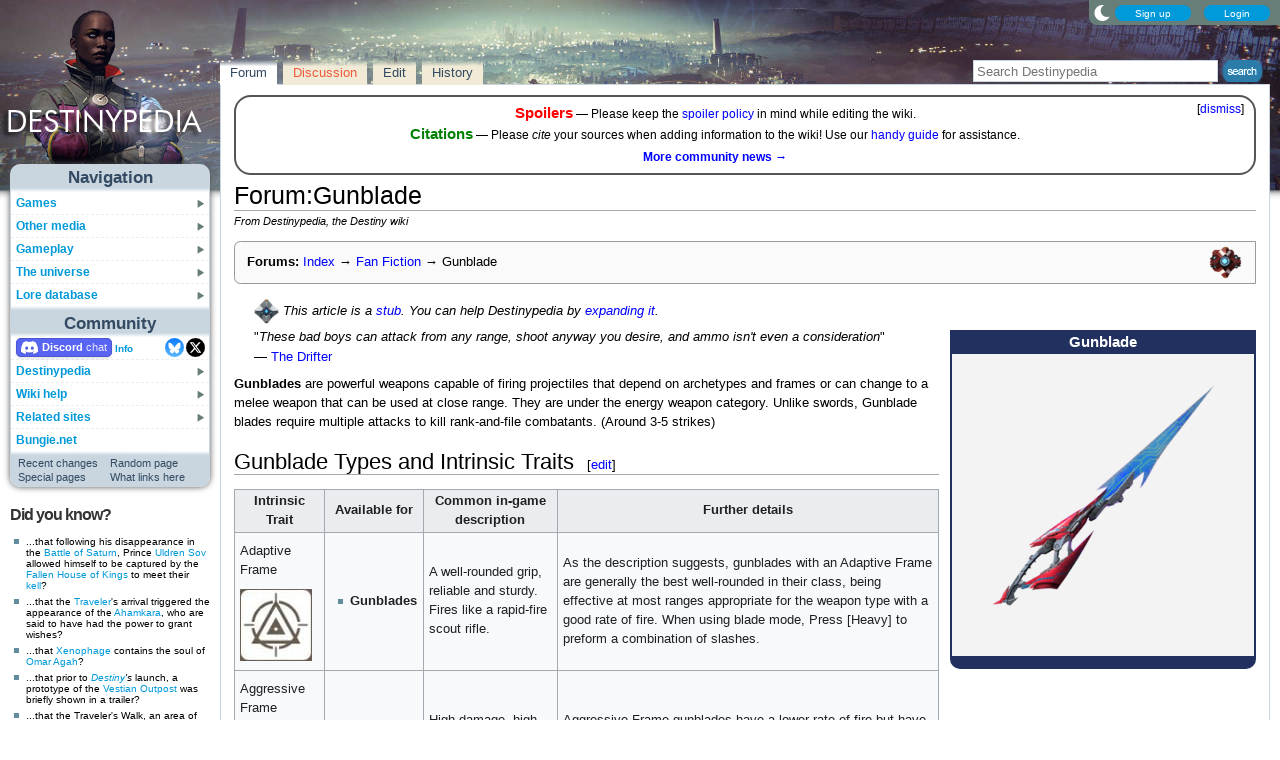

--- FILE ---
content_type: text/html; charset=UTF-8
request_url: https://www.destinypedia.com/Forum:Gunblade
body_size: 11962
content:
<!DOCTYPE html>
<html class="client-nojs" lang="en" dir="ltr">
<head>
<meta charset="UTF-8"/>
<title>Forum:Gunblade - Destinypedia, the Destiny wiki</title>
<script>document.documentElement.className="client-js";RLCONF={"wgBreakFrames":false,"wgSeparatorTransformTable":["",""],"wgDigitTransformTable":["",""],"wgDefaultDateFormat":"mdy","wgMonthNames":["","January","February","March","April","May","June","July","August","September","October","November","December"],"wgRequestId":"f6a703cb552cd8950bc99bb2","wgCSPNonce":false,"wgCanonicalNamespace":"Forum","wgCanonicalSpecialPageName":false,"wgNamespaceNumber":110,"wgPageName":"Forum:Gunblade","wgTitle":"Gunblade","wgCurRevisionId":175194,"wgRevisionId":175194,"wgArticleId":23584,"wgIsArticle":true,"wgIsRedirect":false,"wgAction":"view","wgUserName":null,"wgUserGroups":["*"],"wgCategories":["Fan Fiction"],"wgPageContentLanguage":"en","wgPageContentModel":"wikitext","wgRelevantPageName":"Forum:Gunblade","wgRelevantArticleId":23584,"wgIsProbablyEditable":true,"wgRelevantPageIsProbablyEditable":true,"wgRestrictionEdit":[],"wgRestrictionMove":[],"wgMFDisplayWikibaseDescriptions":{"search":false,"nearby":false,"watchlist":false,"tagline":false},"wgMediaViewerOnClick":true,"wgMediaViewerEnabledByDefault":false,"wgPopupsFlags":4,"wgSiteNoticeId":"1.7"};
RLSTATE={"ext.gadget.StaffHighlights":"ready","ext.gadget.ResponsiveStyle":"ready","ext.gadget.MainPageStyle":"ready","ext.gadget.NavboxStyle":"ready","ext.gadget.GlobalStyle":"ready","ext.gadget.Wallpapers":"ready","site.styles":"ready","user.styles":"ready","user":"ready","user.options":"loading","ext.dismissableSiteNotice.styles":"ready","skins.nimbus":"ready"};RLPAGEMODULES=["ext.dismissableSiteNotice","site","mediawiki.page.ready","mmv.head","mmv.bootstrap.autostart","ext.gadget.GlobalScript","ext.gadget.Countdown","ext.gadget.VideoResizer","ext.gadget.ExplainTooltips","ext.gadget.RecentChangesRefresh","ext.gadget.DarkToggle","ext.gadget.TabSystem","ext.popups","skins.nimbus.menu"];</script>
<script>(RLQ=window.RLQ||[]).push(function(){mw.loader.implement("user.options@12s5i",function($,jQuery,require,module){mw.user.tokens.set({"patrolToken":"+\\","watchToken":"+\\","csrfToken":"+\\"});});});</script>
<link rel="stylesheet" href="/load.php?lang=en&amp;modules=ext.dismissableSiteNotice.styles%7Cskins.nimbus&amp;only=styles&amp;skin=nimbus"/>
<script async="" src="/load.php?lang=en&amp;modules=startup&amp;only=scripts&amp;raw=1&amp;skin=nimbus"></script>
<meta name="ResourceLoaderDynamicStyles" content=""/>
<link rel="stylesheet" href="/load.php?lang=en&amp;modules=ext.gadget.GlobalStyle%2CMainPageStyle%2CNavboxStyle%2CResponsiveStyle%2CStaffHighlights%2CWallpapers&amp;only=styles&amp;skin=nimbus"/>
<link rel="stylesheet" href="/load.php?lang=en&amp;modules=site.styles&amp;only=styles&amp;skin=nimbus"/>
<meta name="generator" content="MediaWiki 1.39.17"/>
<meta name="format-detection" content="telephone=no"/>
<meta name="theme-color" content="#5C7287"/>
<meta name="description" content="Gunblades are powerful weapons capable of firing projectiles that depend on archetypes and frames or can change to a melee weapon that can be used at close range. They are under the energy weapon category. Unlike swords, Gunblade blades require..."/>
<meta name="twitter:site" content="@Destinypedia"/>
<meta name="twitter:card" content="summary_large_image"/>
<meta name="viewport" content="width=1000"/>
<link rel="alternate" type="application/x-wiki" title="Edit" href="/Forum:Gunblade?action=edit"/>
<link rel="apple-touch-icon" href="https://destiny.wiki.gallery/images/apple-touch-icon.png"/>
<link rel="icon" href="https://destiny.wiki.gallery/favicon.ico"/>
<link rel="search" type="application/opensearchdescription+xml" href="/opensearch_desc.php" title="Destinypedia"/>
<link rel="EditURI" type="application/rsd+xml" href="https://www.destinypedia.com/api.php?action=rsd"/>
<link rel="license" href="https://creativecommons.org/licenses/by-sa/3.0/"/>
<link rel="alternate" type="application/atom+xml" title="Destinypedia Atom feed" href="/index.php?title=Special:RecentChanges&amp;feed=atom"/>
<link rel="canonical" href="https://www.destinypedia.com/Forum:Gunblade"/>
<link rel="stylesheet" href="https://wiki.gallery/1_39/css/global.css">
<link rel="stylesheet" href="https://wiki.gallery/1_39/css/desktop.css">
<link rel="stylesheet" href="https://wiki.gallery/1_39/css/nimbus.css">
<style type="text/css">
@import url(https://wiki.gallery/1_39/css/dark/all.css) (prefers-color-scheme: dark);
@import url(https://wiki.gallery/1_39/css/dark/bungie.css) (prefers-color-scheme: dark);
@import url(/MediaWiki:Dark.css?action=raw&ctype=text/css) (prefers-color-scheme: dark);
@import url(https://wiki.gallery/1_39/css/dark/nimbus.css) (prefers-color-scheme: dark);
@import url(/MediaWiki:DarkNimbus.css?action=raw&ctype=text/css) (prefers-color-scheme: dark);
</style>
<style type="text/css">.mediawiki .mw-dismissable-notice { display: block; }</style>
<!-- Global site tag (gtag.js) - Google Analytics -->
<script async src="https://www.googletagmanager.com/gtag/js?id=G-HZ5355CZ4H"></script>
<script>
  window.dataLayer = window.dataLayer || [];
  function gtag(){dataLayer.push(arguments);}
  gtag('js', new Date());

  gtag('config', 'G-HZ5355CZ4H');
</script>
<meta property="og:title" content="Forum:Gunblade"/>
<meta property="og:site_name" content="Destinypedia"/>
<meta property="og:url" content="https://www.destinypedia.com/Forum:Gunblade"/>
<meta property="og:description" content="Gunblades are powerful weapons capable of firing projectiles that depend on archetypes and frames or can change to a melee weapon that can be used at close range. They are under the energy weapon category. Unlike swords, Gunblade blades require..."/>
<meta property="article:modified_time" content="2021-07-10T06:18:48Z"/>
<meta property="article:published_time" content="2021-07-10T06:18:48Z"/>
<script type="application/ld+json">{"@context":"http:\/\/schema.org","@type":"Article","name":"Forum:Gunblade - Destinypedia, the Destiny wiki","headline":"Forum:Gunblade - Destinypedia, the Destiny wiki","mainEntityOfPage":"Forum:Gunblade","identifier":"https:\/\/www.destinypedia.com\/Forum:Gunblade","url":"https:\/\/www.destinypedia.com\/Forum:Gunblade","description":"Gunblades are powerful weapons capable of firing projectiles that depend on archetypes and frames or can change to a melee weapon that can be used at close range. They are under the energy weapon category. Unlike swords, Gunblade blades require...","dateModified":"2021-07-10T06:18:48Z","datePublished":"2021-07-10T06:18:48Z","image":{"@type":"ImageObject"},"author":{"@type":"Organization","name":"Destinypedia","url":"https:\/\/www.destinypedia.com","logo":{"@type":"ImageObject","caption":"Destinypedia"}},"publisher":{"@type":"Organization","name":"Destinypedia","url":"https:\/\/www.destinypedia.com","logo":{"@type":"ImageObject","caption":"Destinypedia"}},"potentialAction":{"@type":"SearchAction","target":"https:\/\/www.destinypedia.com\/index.php?title=Special:Search&search={search_term}","query-input":"required name=search_term"}}</script>
</head>
<body class="mw-1_39 porple destinypedia desktop rootpage ns-sig anon newbie syntax-highlight bungie light sitenotice-shown mediawiki ltr sitedir-ltr mw-hide-empty-elt ns-110 ns-subject mw-editable page-Forum_Gunblade rootpage-Forum_Gunblade skin-nimbus action-view"><div id="container">
	<div id="search-top">
		<form action="/index.php" id="searchform">
			<input id="searchInput" type="text" title="Search Destinypedia" class="search-field" name="search" placeholder="Search Destinypedia" />
			<input type="image" title="Search the pages for this text" src="//destiny.wiki.gallery/images/search.png" class="search-button" alt="search" />
		</form>
	</div>
	<header id="header" class="noprint">
				<div id="wiki-login">
<a class="mw-skin-nimbus-button positive-button" href="https://www.destinypedia.com/Special:CreateAccount" rel="nofollow"><span>Sign up</span></a>
		<a class="mw-skin-nimbus-button positive-button" href="https://www.destinypedia.com/Special:UserLogin" id="nimbusLoginButton"><span>Login</span></a>		</div><!-- #wiki-login -->
	</header><!-- #header -->
	<div id="site-header" class="noprint">
		<div id="site-logo">
			<a href="https://www.destinypedia.com/" title="Visit the main page" accesskey="" rel="nofollow">
			</a>
		</div>
	</div>
	<aside id="side-bar" class="noprint">
		<div id="navigation">
			<div id="navigation-title">Navigation</div>
			<div class="sub-menu-container" id="menu">
				<div class="menu-item" id="menu-item_01">
					<a id="a-menu-item_01" href="/Category:Games">Games<img src="https://wiki.gallery/1_39/skins/Nimbus/nimbus/right_arrow.gif" alt="" class="sub-menu-button" /></a><div class="sub-menu-container" id="menu_01"><div class="sub-menu" id="sub-menu_01" style="display:none;">
				<div class="sub-menu-item" id="sub-menu-item_01_01">
					<a id="a-sub-menu-item_01_01" href="/Destiny">Destiny<img src="https://wiki.gallery/1_39/skins/Nimbus/nimbus/right_arrow.gif" alt="" class="sub-menu-button" /></a><div class="sub-menu-container" id="menu_01_01"><div class="sub-menu" id="sub-menu_01_01" style="display:none;">
				<div class="sub-menu-item" id="sub-menu-item_01_01_01">
					<a id="a-sub-menu-item_01_01_01" href="/The_Dark_Below">The Dark Below</a></div>
				<div class="sub-menu-item" id="sub-menu-item_01_01_02">
					<a id="a-sub-menu-item_01_01_02" href="/House_of_Wolves_(expansion)">House of Wolves</a></div>
				<div class="sub-menu-item" id="sub-menu-item_01_01_03">
					<a id="a-sub-menu-item_01_01_03" href="/The_Taken_King">The Taken King</a></div>
				<div class="sub-menu-item border-fix" id="sub-menu-item_01_01_04">
					<a id="a-sub-menu-item_01_01_04" href="/Rise_of_Iron">Rise of Iron</a></div></div></div>
</div>
				<div class="sub-menu-item" id="sub-menu-item_01_02">
					<a id="a-sub-menu-item_01_02" href="/Destiny_2">Destiny 2<img src="https://wiki.gallery/1_39/skins/Nimbus/nimbus/right_arrow.gif" alt="" class="sub-menu-button" /></a><div class="sub-menu-container" id="menu_01_02"><div class="sub-menu" id="sub-menu_01_02" style="display:none;">
				<div class="sub-menu-item" id="sub-menu-item_01_02_01">
					<a id="a-sub-menu-item_01_02_01" href="/Curse_of_Osiris">Curse of Osiris</a></div>
				<div class="sub-menu-item" id="sub-menu-item_01_02_02">
					<a id="a-sub-menu-item_01_02_02" href="/Warmind_(expansion)">Warmind</a></div>
				<div class="sub-menu-item" id="sub-menu-item_01_02_03">
					<a id="a-sub-menu-item_01_02_03" href="/Forsaken">Forsaken</a></div>
				<div class="sub-menu-item" id="sub-menu-item_01_02_04">
					<a id="a-sub-menu-item_01_02_04" href="/Shadowkeep">Shadowkeep</a></div>
				<div class="sub-menu-item" id="sub-menu-item_01_02_05">
					<a id="a-sub-menu-item_01_02_05" href="/Beyond_Light">Beyond Light</a></div>
				<div class="sub-menu-item" id="sub-menu-item_01_02_06">
					<a id="a-sub-menu-item_01_02_06" href="/The_Witch_Queen">The Witch Queen</a></div>
				<div class="sub-menu-item" id="sub-menu-item_01_02_07">
					<a id="a-sub-menu-item_01_02_07" href="/Lightfall">Lightfall</a></div>
				<div class="sub-menu-item" id="sub-menu-item_01_02_08">
					<a id="a-sub-menu-item_01_02_08" href="/The_Final_Shape">The Final Shape</a></div>
				<div class="sub-menu-item" id="sub-menu-item_01_02_09">
					<a id="a-sub-menu-item_01_02_09" href="/The_Edge_of_Fate">The Edge of Fate</a></div>
				<div class="sub-menu-item border-fix" id="sub-menu-item_01_02_010">
					<a id="a-sub-menu-item_01_02_010" href="/Renegades">Renegades</a></div></div></div>
</div>
				<div class="sub-menu-item border-fix" id="sub-menu-item_01_03">
					<a id="a-sub-menu-item_01_03" href="/Destiny:_Rising">Destiny: Rising</a></div></div></div>
</div>
				<div class="menu-item" id="menu-item_02">
					<a id="a-menu-item_02" href="/Category:Products">Other media<img src="https://wiki.gallery/1_39/skins/Nimbus/nimbus/right_arrow.gif" alt="" class="sub-menu-button" /></a><div class="sub-menu-container" id="menu_02"><div class="sub-menu" id="sub-menu_02" style="display:none;">
				<div class="sub-menu-item" id="sub-menu-item_02_01">
					<a id="a-sub-menu-item_02_01" href="/Category:Books">Books<img src="https://wiki.gallery/1_39/skins/Nimbus/nimbus/right_arrow.gif" alt="" class="sub-menu-button" /></a><div class="sub-menu-container" id="menu_02_01"><div class="sub-menu" id="sub-menu_02_01" style="display:none;">
				<div class="sub-menu-item" id="sub-menu-item_02_01_01">
					<a id="a-sub-menu-item_02_01_01" href="/Destiny_Grimoire_Anthology">Grimoire Anthology</a></div>
				<div class="sub-menu-item" id="sub-menu-item_02_01_02">
					<a id="a-sub-menu-item_02_01_02" href="/Category:Collector%27s_edition_books">Collector&#039;s edition books</a></div>
				<div class="sub-menu-item" id="sub-menu-item_02_01_03">
					<a id="a-sub-menu-item_02_01_03" href="/Category:Art_books">Art books</a></div>
				<div class="sub-menu-item" id="sub-menu-item_02_01_04">
					<a id="a-sub-menu-item_02_01_04" href="/Destiny_Strategy_Guide">Strategy guide</a></div>
				<div class="sub-menu-item border-fix" id="sub-menu-item_02_01_05">
					<a id="a-sub-menu-item_02_01_05" href="/D_is_for_Destiny">D is for Destiny</a></div></div></div>
</div>
				<div class="sub-menu-item" id="sub-menu-item_02_02">
					<a id="a-sub-menu-item_02_02" href="/Category:Soundtracks">Soundtracks<img src="https://wiki.gallery/1_39/skins/Nimbus/nimbus/right_arrow.gif" alt="" class="sub-menu-button" /></a><div class="sub-menu-container" id="menu_02_02"><div class="sub-menu" id="sub-menu_02_02" style="display:none;">
				<div class="sub-menu-item" id="sub-menu-item_02_02_01">
					<a id="a-sub-menu-item_02_02_01" href="/Destiny_Original_Soundtrack">Destiny</a></div>
				<div class="sub-menu-item" id="sub-menu-item_02_02_02">
					<a id="a-sub-menu-item_02_02_02" href="/Destiny:_The_Taken_King_Original_Soundtrack">The Taken King</a></div>
				<div class="sub-menu-item" id="sub-menu-item_02_02_03">
					<a id="a-sub-menu-item_02_02_03" href="/Destiny_2_Original_Soundtrack">Destiny 2</a></div>
				<div class="sub-menu-item border-fix" id="sub-menu-item_02_02_04">
					<a id="a-sub-menu-item_02_02_04" href="/Destiny_2:_Beyond_Light_Original_Soundtrack">Beyond Light</a></div></div></div>
</div>
				<div class="sub-menu-item" id="sub-menu-item_02_03">
					<a id="a-sub-menu-item_02_03" href="/Destiny_trading_cards">Trading cards</a></div>
				<div class="sub-menu-item border-fix" id="sub-menu-item_02_04">
					<a id="a-sub-menu-item_02_04" href="/Destiny_merchandise">Merchandise</a></div></div></div>
</div>
				<div class="menu-item" id="menu-item_03">
					<a id="a-menu-item_03" href="/Category:Gameplay_mechanics">Gameplay<img src="https://wiki.gallery/1_39/skins/Nimbus/nimbus/right_arrow.gif" alt="" class="sub-menu-button" /></a><div class="sub-menu-container" id="menu_03"><div class="sub-menu" id="sub-menu_03" style="display:none;">
				<div class="sub-menu-item" id="sub-menu-item_03_01">
					<a id="a-sub-menu-item_03_01" href="/Category:Classes">Classes<img src="https://wiki.gallery/1_39/skins/Nimbus/nimbus/right_arrow.gif" alt="" class="sub-menu-button" /></a><div class="sub-menu-container" id="menu_03_01"><div class="sub-menu" id="sub-menu_03_01" style="display:none;">
				<div class="sub-menu-item" id="sub-menu-item_03_01_01">
					<a id="a-sub-menu-item_03_01_01" href="/Hunter">Hunter</a></div>
				<div class="sub-menu-item" id="sub-menu-item_03_01_02">
					<a id="a-sub-menu-item_03_01_02" href="/Titan_(class)">Titan</a></div>
				<div class="sub-menu-item border-fix" id="sub-menu-item_03_01_03">
					<a id="a-sub-menu-item_03_01_03" href="/Warlock">Warlock</a></div></div></div>
</div>
				<div class="sub-menu-item" id="sub-menu-item_03_02">
					<a id="a-sub-menu-item_03_02" href="/Category:Activities">Activities<img src="https://wiki.gallery/1_39/skins/Nimbus/nimbus/right_arrow.gif" alt="" class="sub-menu-button" /></a><div class="sub-menu-container" id="menu_03_02"><div class="sub-menu" id="sub-menu_03_02" style="display:none;">
				<div class="sub-menu-item" id="sub-menu-item_03_02_01">
					<a id="a-sub-menu-item_03_02_01" href="/Story">Story</a></div>
				<div class="sub-menu-item" id="sub-menu-item_03_02_02">
					<a id="a-sub-menu-item_03_02_02" href="/Crucible">Crucible</a></div>
				<div class="sub-menu-item" id="sub-menu-item_03_02_03">
					<a id="a-sub-menu-item_03_02_03" href="/Gambit">Gambit</a></div>
				<div class="sub-menu-item" id="sub-menu-item_03_02_04">
					<a id="a-sub-menu-item_03_02_04" href="/Patrol">Patrol</a></div>
				<div class="sub-menu-item" id="sub-menu-item_03_02_05">
					<a id="a-sub-menu-item_03_02_05" href="/Adventure">Adventure</a></div>
				<div class="sub-menu-item" id="sub-menu-item_03_02_06">
					<a id="a-sub-menu-item_03_02_06" href="/Lost_Sector">Lost Sector</a></div>
				<div class="sub-menu-item" id="sub-menu-item_03_02_07">
					<a id="a-sub-menu-item_03_02_07" href="/Strike">Strike</a></div>
				<div class="sub-menu-item" id="sub-menu-item_03_02_08">
					<a id="a-sub-menu-item_03_02_08" href="/Raid">Raid</a></div>
				<div class="sub-menu-item" id="sub-menu-item_03_02_09">
					<a id="a-sub-menu-item_03_02_09" href="/Arena">Arena</a></div>
				<div class="sub-menu-item" id="sub-menu-item_03_02_010">
					<a id="a-sub-menu-item_03_02_010" href="/Dungeon">Dungeon</a></div>
				<div class="sub-menu-item" id="sub-menu-item_03_02_011">
					<a id="a-sub-menu-item_03_02_011" href="/Flashpoint">Flashpoint</a></div>
				<div class="sub-menu-item" id="sub-menu-item_03_02_012">
					<a id="a-sub-menu-item_03_02_012" href="/Challenge">Challenge</a></div>
				<div class="sub-menu-item" id="sub-menu-item_03_02_013">
					<a id="a-sub-menu-item_03_02_013" href="/Bounty">Bounty</a></div>
				<div class="sub-menu-item" id="sub-menu-item_03_02_014">
					<a id="a-sub-menu-item_03_02_014" href="/Public_Event">Public Event</a></div>
				<div class="sub-menu-item" id="sub-menu-item_03_02_015">
					<a id="a-sub-menu-item_03_02_015" href="/World_Event">World Event</a></div>
				<div class="sub-menu-item border-fix" id="sub-menu-item_03_02_016">
					<a id="a-sub-menu-item_03_02_016" href="/Event">Other events</a></div></div></div>
</div>
				<div class="sub-menu-item" id="sub-menu-item_03_03">
					<a id="a-sub-menu-item_03_03" href="/Category:Gear">Gear<img src="https://wiki.gallery/1_39/skins/Nimbus/nimbus/right_arrow.gif" alt="" class="sub-menu-button" /></a><div class="sub-menu-container" id="menu_03_03"><div class="sub-menu" id="sub-menu_03_03" style="display:none;">
				<div class="sub-menu-item" id="sub-menu-item_03_03_01">
					<a id="a-sub-menu-item_03_03_01" href="/Weapon">Weapons</a></div>
				<div class="sub-menu-item" id="sub-menu-item_03_03_02">
					<a id="a-sub-menu-item_03_03_02" href="/Armor">Armor</a></div>
				<div class="sub-menu-item" id="sub-menu-item_03_03_03">
					<a id="a-sub-menu-item_03_03_03" href="/Vehicle">Vehicles</a></div>
				<div class="sub-menu-item" id="sub-menu-item_03_03_04">
					<a id="a-sub-menu-item_03_03_04" href="/Ghost_shell">Ghost shells</a></div>
				<div class="sub-menu-item" id="sub-menu-item_03_03_05">
					<a id="a-sub-menu-item_03_03_05" href="/Shader">Shaders</a></div>
				<div class="sub-menu-item" id="sub-menu-item_03_03_06">
					<a id="a-sub-menu-item_03_03_06" href="/Emblem">Emblems</a></div>
				<div class="sub-menu-item" id="sub-menu-item_03_03_07">
					<a id="a-sub-menu-item_03_03_07" href="/Emote">Emotes</a></div>
				<div class="sub-menu-item border-fix" id="sub-menu-item_03_03_08">
					<a id="a-sub-menu-item_03_03_08" href="/Artifact">Artifacts</a></div></div></div>
</div>
				<div class="sub-menu-item border-fix" id="sub-menu-item_03_04">
					<a id="a-sub-menu-item_03_04" href="/Loot">Loot</a></div></div></div>
</div>
				<div class="menu-item" id="menu-item_04">
					<a id="a-menu-item_04" href="/Category:Destiny_universe">The universe<img src="https://wiki.gallery/1_39/skins/Nimbus/nimbus/right_arrow.gif" alt="" class="sub-menu-button" /></a><div class="sub-menu-container" id="menu_04"><div class="sub-menu" id="sub-menu_04" style="display:none;">
				<div class="sub-menu-item" id="sub-menu-item_04_01">
					<a id="a-sub-menu-item_04_01" href="/Guardian">Guardians</a></div>
				<div class="sub-menu-item" id="sub-menu-item_04_02">
					<a id="a-sub-menu-item_04_02" href="/Category:Characters">Characters<img src="https://wiki.gallery/1_39/skins/Nimbus/nimbus/right_arrow.gif" alt="" class="sub-menu-button" /></a><div class="sub-menu-container" id="menu_04_02"><div class="sub-menu" id="sub-menu_04_02" style="display:none;">
				<div class="sub-menu-item" id="sub-menu-item_04_02_01">
					<a id="a-sub-menu-item_04_02_01" href="/The_Guardian">The Guardian</a></div>
				<div class="sub-menu-item" id="sub-menu-item_04_02_02">
					<a id="a-sub-menu-item_04_02_02" href="/The_Ghost">The Ghost</a></div>
				<div class="sub-menu-item" id="sub-menu-item_04_02_03">
					<a id="a-sub-menu-item_04_02_03" href="/Zavala">Commander Zavala</a></div>
				<div class="sub-menu-item" id="sub-menu-item_04_02_04">
					<a id="a-sub-menu-item_04_02_04" href="/Cayde-6">Cayde-6</a></div>
				<div class="sub-menu-item" id="sub-menu-item_04_02_05">
					<a id="a-sub-menu-item_04_02_05" href="/Ikora_Rey">Ikora Rey</a></div>
				<div class="sub-menu-item" id="sub-menu-item_04_02_06">
					<a id="a-sub-menu-item_04_02_06" href="/Speaker">The Speaker</a></div>
				<div class="sub-menu-item" id="sub-menu-item_04_02_07">
					<a id="a-sub-menu-item_04_02_07" href="/Osiris">Osiris</a></div>
				<div class="sub-menu-item" id="sub-menu-item_04_02_08">
					<a id="a-sub-menu-item_04_02_08" href="/Eris_Morn">Eris Morn</a></div>
				<div class="sub-menu-item" id="sub-menu-item_04_02_09">
					<a id="a-sub-menu-item_04_02_09" href="/Saladin_Forge">Lord Saladin</a></div>
				<div class="sub-menu-item" id="sub-menu-item_04_02_010">
					<a id="a-sub-menu-item_04_02_010" href="/Suraya_Hawthorne">Suraya Hawthorne</a></div>
				<div class="sub-menu-item" id="sub-menu-item_04_02_011">
					<a id="a-sub-menu-item_04_02_011" href="/Devrim_Kay">Devrim Kay VIII</a></div>
				<div class="sub-menu-item" id="sub-menu-item_04_02_012">
					<a id="a-sub-menu-item_04_02_012" href="/Sloane">Deputy Commander Sloane</a></div>
				<div class="sub-menu-item" id="sub-menu-item_04_02_013">
					<a id="a-sub-menu-item_04_02_013" href="/Failsafe">Failsafe</a></div>
				<div class="sub-menu-item" id="sub-menu-item_04_02_014">
					<a id="a-sub-menu-item_04_02_014" href="/Asher_Mir">Asher Mir</a></div>
				<div class="sub-menu-item" id="sub-menu-item_04_02_015">
					<a id="a-sub-menu-item_04_02_015" href="/Mara_Sov">Mara Sov</a></div>
				<div class="sub-menu-item" id="sub-menu-item_04_02_016">
					<a id="a-sub-menu-item_04_02_016" href="/Uldren_Sov">Uldren Sov</a></div>
				<div class="sub-menu-item" id="sub-menu-item_04_02_017">
					<a id="a-sub-menu-item_04_02_017" href="/Petra_Venj">Petra Venj</a></div>
				<div class="sub-menu-item" id="sub-menu-item_04_02_018">
					<a id="a-sub-menu-item_04_02_018" href="/X%C3%BBr,_Agent_of_the_Nine">Xûr</a></div>
				<div class="sub-menu-item border-fix" id="sub-menu-item_04_02_019">
					<a id="a-sub-menu-item_04_02_019" href="/Dominus_Ghaul">Dominus Ghaul</a></div></div></div>
</div>
				<div class="sub-menu-item" id="sub-menu-item_04_03">
					<a id="a-sub-menu-item_04_03" href="/Category:Species">Species<img src="https://wiki.gallery/1_39/skins/Nimbus/nimbus/right_arrow.gif" alt="" class="sub-menu-button" /></a><div class="sub-menu-container" id="menu_04_03"><div class="sub-menu" id="sub-menu_04_03" style="display:none;">
				<div class="sub-menu-item" id="sub-menu-item_04_03_01">
					<a id="a-sub-menu-item_04_03_01" href="/Awoken">Awoken</a></div>
				<div class="sub-menu-item" id="sub-menu-item_04_03_02">
					<a id="a-sub-menu-item_04_03_02" href="/Cabal">Cabal</a></div>
				<div class="sub-menu-item" id="sub-menu-item_04_03_03">
					<a id="a-sub-menu-item_04_03_03" href="/Exo">Exos</a></div>
				<div class="sub-menu-item" id="sub-menu-item_04_03_04">
					<a id="a-sub-menu-item_04_03_04" href="/Fallen">Fallen</a></div>
				<div class="sub-menu-item" id="sub-menu-item_04_03_05">
					<a id="a-sub-menu-item_04_03_05" href="/Hive">Hive</a></div>
				<div class="sub-menu-item" id="sub-menu-item_04_03_06">
					<a id="a-sub-menu-item_04_03_06" href="/Human">Humans</a></div>
				<div class="sub-menu-item" id="sub-menu-item_04_03_07">
					<a id="a-sub-menu-item_04_03_07" href="/Taken">Taken</a></div>
				<div class="sub-menu-item border-fix" id="sub-menu-item_04_03_08">
					<a id="a-sub-menu-item_04_03_08" href="/Vex">Vex</a></div></div></div>
</div>
				<div class="sub-menu-item" id="sub-menu-item_04_04">
					<a id="a-sub-menu-item_04_04" href="/Category:Factions">Factions<img src="https://wiki.gallery/1_39/skins/Nimbus/nimbus/right_arrow.gif" alt="" class="sub-menu-button" /></a><div class="sub-menu-container" id="menu_04_04"><div class="sub-menu" id="sub-menu_04_04" style="display:none;">
				<div class="sub-menu-item" id="sub-menu-item_04_04_01">
					<a id="a-sub-menu-item_04_04_01" href="/Dead_Orbit">Dead Orbit</a></div>
				<div class="sub-menu-item" id="sub-menu-item_04_04_02">
					<a id="a-sub-menu-item_04_04_02" href="/Future_War_Cult">Future War Cult</a></div>
				<div class="sub-menu-item" id="sub-menu-item_04_04_03">
					<a id="a-sub-menu-item_04_04_03" href="/New_Monarchy">New Monarchy</a></div>
				<div class="sub-menu-item" id="sub-menu-item_04_04_04">
					<a id="a-sub-menu-item_04_04_04" href="/Concordat">Concordat</a></div>
				<div class="sub-menu-item" id="sub-menu-item_04_04_05">
					<a id="a-sub-menu-item_04_04_05" href="/Symmetry">Symmetry</a></div>
				<div class="sub-menu-item border-fix" id="sub-menu-item_04_04_06">
					<a id="a-sub-menu-item_04_04_06" href="/Iron_Lords">Iron Lords</a></div></div></div>
</div>
				<div class="sub-menu-item" id="sub-menu-item_04_05">
					<a id="a-sub-menu-item_04_05" href="/Sol_System">Worlds<img src="https://wiki.gallery/1_39/skins/Nimbus/nimbus/right_arrow.gif" alt="" class="sub-menu-button" /></a><div class="sub-menu-container" id="menu_04_05"><div class="sub-menu" id="sub-menu_04_05" style="display:none;">
				<div class="sub-menu-item" id="sub-menu-item_04_05_01">
					<a id="a-sub-menu-item_04_05_01" href="/Mercury">Mercury</a></div>
				<div class="sub-menu-item" id="sub-menu-item_04_05_02">
					<a id="a-sub-menu-item_04_05_02" href="/Venus">Venus</a></div>
				<div class="sub-menu-item" id="sub-menu-item_04_05_03">
					<a id="a-sub-menu-item_04_05_03" href="/Earth">Earth</a></div>
				<div class="sub-menu-item" id="sub-menu-item_04_05_04">
					<a id="a-sub-menu-item_04_05_04" href="/Moon">The Moon</a></div>
				<div class="sub-menu-item" id="sub-menu-item_04_05_05">
					<a id="a-sub-menu-item_04_05_05" href="/Mars">Mars</a></div>
				<div class="sub-menu-item" id="sub-menu-item_04_05_06">
					<a id="a-sub-menu-item_04_05_06" href="/Phobos">Phobos</a></div>
				<div class="sub-menu-item" id="sub-menu-item_04_05_07">
					<a id="a-sub-menu-item_04_05_07" href="/Jupiter">Jupiter</a></div>
				<div class="sub-menu-item" id="sub-menu-item_04_05_08">
					<a id="a-sub-menu-item_04_05_08" href="/Io">Io</a></div>
				<div class="sub-menu-item" id="sub-menu-item_04_05_09">
					<a id="a-sub-menu-item_04_05_09" href="/Saturn">Saturn</a></div>
				<div class="sub-menu-item" id="sub-menu-item_04_05_010">
					<a id="a-sub-menu-item_04_05_010" href="/Titan_(moon)">Titan</a></div>
				<div class="sub-menu-item" id="sub-menu-item_04_05_011">
					<a id="a-sub-menu-item_04_05_011" href="/Nessus">Nessus</a></div>
				<div class="sub-menu-item border-fix" id="sub-menu-item_04_05_012">
					<a id="a-sub-menu-item_04_05_012" href="/Hyperion">Hyperion</a></div></div></div>
</div>
				<div class="sub-menu-item" id="sub-menu-item_04_06">
					<a id="a-sub-menu-item_04_06" href="/Timeline">Timeline<img src="https://wiki.gallery/1_39/skins/Nimbus/nimbus/right_arrow.gif" alt="" class="sub-menu-button" /></a><div class="sub-menu-container" id="menu_04_06"><div class="sub-menu" id="sub-menu_04_06" style="display:none;">
				<div class="sub-menu-item" id="sub-menu-item_04_06_01">
					<a id="a-sub-menu-item_04_06_01" href="/Golden_Age">The Golden Age</a></div>
				<div class="sub-menu-item" id="sub-menu-item_04_06_02">
					<a id="a-sub-menu-item_04_06_02" href="/Collapse">The Collapse</a></div>
				<div class="sub-menu-item" id="sub-menu-item_04_06_03">
					<a id="a-sub-menu-item_04_06_03" href="/Dark_Age">The Dark Age</a></div>
				<div class="sub-menu-item border-fix" id="sub-menu-item_04_06_04">
					<a id="a-sub-menu-item_04_06_04" href="/City_Age">The City Age</a></div></div></div>
</div>
				<div class="sub-menu-item border-fix" id="sub-menu-item_04_07">
					<a id="a-sub-menu-item_04_07" href="/Category:Deleted_material">Deleted material</a></div></div></div>
</div>
				<div class="menu-item border-fix" id="menu-item_05">
					<a id="a-menu-item_05" href="/Category:Lore">Lore database<img src="https://wiki.gallery/1_39/skins/Nimbus/nimbus/right_arrow.gif" alt="" class="sub-menu-button" /></a><div class="sub-menu-container" id="menu_05"><div class="sub-menu" id="sub-menu_05" style="display:none;">
				<div class="sub-menu-item" id="sub-menu-item_05_01">
					<a id="a-sub-menu-item_05_01" href="/Grimoire">Grimoire<img src="https://wiki.gallery/1_39/skins/Nimbus/nimbus/right_arrow.gif" alt="" class="sub-menu-button" /></a><div class="sub-menu-container" id="menu_05_01"><div class="sub-menu" id="sub-menu_05_01" style="display:none;">
				<div class="sub-menu-item" id="sub-menu-item_05_01_01">
					<a id="a-sub-menu-item_05_01_01" href="/Grimoire:Guardian">Guardian</a></div>
				<div class="sub-menu-item" id="sub-menu-item_05_01_02">
					<a id="a-sub-menu-item_05_01_02" href="/Grimoire:Inventory">Inventory</a></div>
				<div class="sub-menu-item" id="sub-menu-item_05_01_03">
					<a id="a-sub-menu-item_05_01_03" href="/Grimoire:Allies">Allies</a></div>
				<div class="sub-menu-item" id="sub-menu-item_05_01_04">
					<a id="a-sub-menu-item_05_01_04" href="/Grimoire:Enemies">Enemies</a></div>
				<div class="sub-menu-item" id="sub-menu-item_05_01_05">
					<a id="a-sub-menu-item_05_01_05" href="/Grimoire:Places">Places</a></div>
				<div class="sub-menu-item border-fix" id="sub-menu-item_05_01_06">
					<a id="a-sub-menu-item_05_01_06" href="/Grimoire:Activities">Activities</a></div></div></div>
</div>
				<div class="sub-menu-item" id="sub-menu-item_05_02">
					<a id="a-sub-menu-item_05_02" href="/Lore">Lore<img src="https://wiki.gallery/1_39/skins/Nimbus/nimbus/right_arrow.gif" alt="" class="sub-menu-button" /></a><div class="sub-menu-container" id="menu_05_02"><div class="sub-menu" id="sub-menu_05_02" style="display:none;">
				<div class="sub-menu-item" id="sub-menu-item_05_02_01">
					<a id="a-sub-menu-item_05_02_01" href="/Lore:The_Light">The Light</a></div>
				<div class="sub-menu-item" id="sub-menu-item_05_02_02">
					<a id="a-sub-menu-item_05_02_02" href="/Lore:Dusk_and_Dawn">Dusk and Dawn</a></div>
				<div class="sub-menu-item border-fix" id="sub-menu-item_05_02_03">
					<a id="a-sub-menu-item_05_02_03" href="/Lore:The_Darkness">The Darkness</a></div></div></div>
</div>
				<div class="sub-menu-item" id="sub-menu-item_05_03">
					<a id="a-sub-menu-item_05_03" href="/Weblore">Weblore<img src="https://wiki.gallery/1_39/skins/Nimbus/nimbus/right_arrow.gif" alt="" class="sub-menu-button" /></a><div class="sub-menu-container" id="menu_05_03"><div class="sub-menu" id="sub-menu_05_03" style="display:none;">
				<div class="sub-menu-item" id="sub-menu-item_05_03_01">
					<a id="a-sub-menu-item_05_03_01" href="/Weblore:Warmind">Warmind</a></div>
				<div class="sub-menu-item" id="sub-menu-item_05_03_02">
					<a id="a-sub-menu-item_05_03_02" href="/Weblore:Forsaken">Forsaken</a></div>
				<div class="sub-menu-item" id="sub-menu-item_05_03_03">
					<a id="a-sub-menu-item_05_03_03" href="/Weblore:Joker%27s_Wild">Joker&#039;s Wild</a></div>
				<div class="sub-menu-item" id="sub-menu-item_05_03_04">
					<a id="a-sub-menu-item_05_03_04" href="/Weblore:Season_of_Opulence">Season of Opulence</a></div>
				<div class="sub-menu-item" id="sub-menu-item_05_03_05">
					<a id="a-sub-menu-item_05_03_05" href="/Weblore:Shadowkeep">Shadowkeep</a></div>
				<div class="sub-menu-item" id="sub-menu-item_05_03_06">
					<a id="a-sub-menu-item_05_03_06" href="/Weblore:Season_of_Dawn">Season of Dawn</a></div>
				<div class="sub-menu-item" id="sub-menu-item_05_03_07">
					<a id="a-sub-menu-item_05_03_07" href="/Weblore:Season_of_the_Worthy">Season of the Worthy</a></div>
				<div class="sub-menu-item" id="sub-menu-item_05_03_08">
					<a id="a-sub-menu-item_05_03_08" href="/Weblore:Season_of_Arrivals">Season of Arrivals</a></div>
				<div class="sub-menu-item" id="sub-menu-item_05_03_09">
					<a id="a-sub-menu-item_05_03_09" href="/Weblore:Season_of_the_Hunt">Season of the Hunt</a></div>
				<div class="sub-menu-item border-fix" id="sub-menu-item_05_03_010">
					<a id="a-sub-menu-item_05_03_010" href="/Weblore:Season_of_the_Chosen">Season of the Chosen</a></div></div></div>
</div>
				<div class="sub-menu-item border-fix" id="sub-menu-item_05_04">
					<a id="a-sub-menu-item_05_04" href="/Glossary">Glossary</a></div></div></div>
</div></div>
		<div id="other-links" style="border-radius:0;padding-top:1px"><div class="cleared"></div></div>
			<div id="navigation-title" style="border-radius:0;line-height:27px">Community</div>
					<div class="sub-menu-container" id="menu">
				<div class="menu-item" style="background-color: rgb(255, 255, 255);">
					<a id="discord-button" target="_blank" href="https://discord.gg/t5vZp8Q" title="Join our Discord server">Discord</a> <a href="https://www.destinypedia.com/Destinypedia:Discord_server" title="About Discord"><small>Info</small></a><div id="social-icons" style="float:right;margin:-3px 4px 0 0"><a target="_blank" href="https://bsky.app/profile/destinypedia.com"><img src="https://wiki.gallery/images/icons/bluesky.svg" title="Bluesky" width="19px"/></a><a target="_blank" href="https://x.com/Destinypedia"><img src="https://wiki.gallery/images/icons/x.svg" title="X" width="19px"/></a></div>
				</div>
			</div>
					<div class="sub-menu-container" id="menu">
				<div class="menu-item" id="menu-item_1001">
					<a id="a-menu-item_1001" href="/Destinypedia:Community">Destinypedia<img src="https://wiki.gallery/1_39/skins/Nimbus/nimbus/right_arrow.gif" alt="" class="sub-menu-button" /></a><div class="sub-menu-container" id="menu_1001"><div class="sub-menu" id="sub-menu_1001" style="display:none;">
				<div class="sub-menu-item" id="sub-menu-item_1001_1001">
					<a id="a-sub-menu-item_1001_1001" href="/Forum:Index">Forums<img src="https://wiki.gallery/1_39/skins/Nimbus/nimbus/right_arrow.gif" alt="" class="sub-menu-button" /></a><div class="sub-menu-container" id="menu_1001_1001"><div class="sub-menu" id="sub-menu_1001_1001" style="display:none;">
				<div class="sub-menu-item" id="sub-menu-item_1001_1001_1001">
					<a id="a-sub-menu-item_1001_1001_1001" href="/Forum:Fan_Fiction">Fan Fiction</a></div>
				<div class="sub-menu-item" id="sub-menu-item_1001_1001_1002">
					<a id="a-sub-menu-item_1001_1001_1002" href="/Forum:General_Discussion">General Discussion</a></div>
				<div class="sub-menu-item" id="sub-menu-item_1001_1001_1003">
					<a id="a-sub-menu-item_1001_1001_1003" href="/Forum:Community_Proposal">Community Proposal</a></div>
				<div class="sub-menu-item border-fix" id="sub-menu-item_1001_1001_1004">
					<a id="a-sub-menu-item_1001_1001_1004" href="/Forum:Support_Requests">Support Requests</a></div></div></div>
</div>
				<div class="sub-menu-item" id="sub-menu-item_1001_1002">
					<a id="a-sub-menu-item_1001_1002" href="/Destinypedia:Featured/Article">Featured articles</a></div>
				<div class="sub-menu-item" id="sub-menu-item_1001_1003">
					<a id="a-sub-menu-item_1001_1003" href="/Destinypedia:Project_Golden_Age">Article improvement</a></div>
				<div class="sub-menu-item" id="sub-menu-item_1001_1004">
					<a id="a-sub-menu-item_1001_1004" href="/Destinypedia:Administrators">Administrators</a></div>
				<div class="sub-menu-item border-fix" id="sub-menu-item_1001_1005">
					<a id="a-sub-menu-item_1001_1005" href="/Destinypedia:Patrollers">Patrollers</a></div></div></div>
</div>
				<div class="menu-item" id="menu-item_1002">
					<a id="a-menu-item_1002" href="/Help:Contents">Wiki help<img src="https://wiki.gallery/1_39/skins/Nimbus/nimbus/right_arrow.gif" alt="" class="sub-menu-button" /></a><div class="sub-menu-container" id="menu_1002"><div class="sub-menu" id="sub-menu_1002" style="display:none;">
				<div class="sub-menu-item" id="sub-menu-item_1002_1001">
					<a id="a-sub-menu-item_1002_1001" href="/Category:Policies">Policies<img src="https://wiki.gallery/1_39/skins/Nimbus/nimbus/right_arrow.gif" alt="" class="sub-menu-button" /></a><div class="sub-menu-container" id="menu_1002_1001"><div class="sub-menu" id="sub-menu_1002_1001" style="display:none;">
				<div class="sub-menu-item" id="sub-menu-item_1002_1001_1001">
					<a id="a-sub-menu-item_1002_1001_1001" href="/Destinypedia:Manual_of_Style">Manual of Style</a></div>
				<div class="sub-menu-item" id="sub-menu-item_1002_1001_1002">
					<a id="a-sub-menu-item_1002_1001_1002" href="/Destinypedia:Code_of_Conduct">Code of Conduct</a></div>
				<div class="sub-menu-item" id="sub-menu-item_1002_1001_1003">
					<a id="a-sub-menu-item_1002_1001_1003" href="/Destinypedia:Blocking_policy">Blocking policy</a></div>
				<div class="sub-menu-item" id="sub-menu-item_1002_1001_1004">
					<a id="a-sub-menu-item_1002_1001_1004" href="/Destinypedia:Canon_policy">Canon policy</a></div>
				<div class="sub-menu-item" id="sub-menu-item_1002_1001_1005">
					<a id="a-sub-menu-item_1002_1001_1005" href="/Destinypedia:Citation_policy">Citation policy</a></div>
				<div class="sub-menu-item" id="sub-menu-item_1002_1001_1006">
					<a id="a-sub-menu-item_1002_1001_1006" href="/Destinypedia:Layout_guide">Layout guide</a></div>
				<div class="sub-menu-item" id="sub-menu-item_1002_1001_1007">
					<a id="a-sub-menu-item_1002_1001_1007" href="/Destinypedia:Media_policy">Media policy</a></div>
				<div class="sub-menu-item" id="sub-menu-item_1002_1001_1008">
					<a id="a-sub-menu-item_1002_1001_1008" href="/Destinypedia:Notability_policy">Notability policy</a></div>
				<div class="sub-menu-item" id="sub-menu-item_1002_1001_1009">
					<a id="a-sub-menu-item_1002_1001_1009" href="/Destinypedia:Personal_image_policy">Personal image policy</a></div>
				<div class="sub-menu-item" id="sub-menu-item_1002_1001_10010">
					<a id="a-sub-menu-item_1002_1001_10010" href="/Destinypedia:Protected_page_policy">Protected page policy</a></div>
				<div class="sub-menu-item" id="sub-menu-item_1002_1001_10011">
					<a id="a-sub-menu-item_1002_1001_10011" href="/Destinypedia:Signature_policy">Signature policy</a></div>
				<div class="sub-menu-item" id="sub-menu-item_1002_1001_10012">
					<a id="a-sub-menu-item_1002_1001_10012" href="/Destinypedia:Spoiler_policy">Spoiler policy</a></div>
				<div class="sub-menu-item border-fix" id="sub-menu-item_1002_1001_10013">
					<a id="a-sub-menu-item_1002_1001_10013" href="/Destinypedia:Voting_policy">Voting policy</a></div></div></div>
</div>
				<div class="sub-menu-item" id="sub-menu-item_1002_1002">
					<a id="a-sub-menu-item_1002_1002" href="/Category:Help">Help pages<img src="https://wiki.gallery/1_39/skins/Nimbus/nimbus/right_arrow.gif" alt="" class="sub-menu-button" /></a><div class="sub-menu-container" id="menu_1002_1002"><div class="sub-menu" id="sub-menu_1002_1002" style="display:none;">
				<div class="sub-menu-item" id="sub-menu-item_1002_1002_1001">
					<a id="a-sub-menu-item_1002_1002_1001" href="/Help:Disambiguation">Disambiguation</a></div>
				<div class="sub-menu-item" id="sub-menu-item_1002_1002_1002">
					<a id="a-sub-menu-item_1002_1002_1002" href="/Help:Editing">Editing </a></div>
				<div class="sub-menu-item" id="sub-menu-item_1002_1002_1003">
					<a id="a-sub-menu-item_1002_1002_1003" href="/Help:Images">Images</a></div>
				<div class="sub-menu-item" id="sub-menu-item_1002_1002_1004">
					<a id="a-sub-menu-item_1002_1002_1004" href="/Help:Links">Links</a></div>
				<div class="sub-menu-item" id="sub-menu-item_1002_1002_1005">
					<a id="a-sub-menu-item_1002_1002_1005" href="/Help:References">References</a></div>
				<div class="sub-menu-item" id="sub-menu-item_1002_1002_1006">
					<a id="a-sub-menu-item_1002_1002_1006" href="/Help:Signatures">Signatures</a></div>
				<div class="sub-menu-item" id="sub-menu-item_1002_1002_1007">
					<a id="a-sub-menu-item_1002_1002_1007" href="/Help:Tables">Tables</a></div>
				<div class="sub-menu-item" id="sub-menu-item_1002_1002_1008">
					<a id="a-sub-menu-item_1002_1002_1008" href="/Help:Templates">Templates</a></div>
				<div class="sub-menu-item" id="sub-menu-item_1002_1002_1009">
					<a id="a-sub-menu-item_1002_1002_1009" href="/Help:Userboxes">Userboxes</a></div>
				<div class="sub-menu-item" id="sub-menu-item_1002_1002_10010">
					<a id="a-sub-menu-item_1002_1002_10010" href="/Help:Videos">Videos</a></div>
				<div class="sub-menu-item border-fix" id="sub-menu-item_1002_1002_10011">
					<a id="a-sub-menu-item_1002_1002_10011" href="/Help:Walkthroughs">Walkthroughs</a></div></div></div>
</div>
				<div class="sub-menu-item" id="sub-menu-item_1002_1003">
					<a id="a-sub-menu-item_1002_1003" href="/Destinypedia:General_disclaimer">General disclaimer</a></div>
				<div class="sub-menu-item border-fix" id="sub-menu-item_1002_1004">
					<a id="a-sub-menu-item_1002_1004" href="/Destinypedia:What_Destinypedia_is_not">What Destinypedia is not</a></div></div></div>
</div>
				<div class="menu-item" id="menu-item_1003">
					<a id="a-menu-item_1003" href="/Destinypedia:Related_sites_and_affiliates">Related sites<img src="https://wiki.gallery/1_39/skins/Nimbus/nimbus/right_arrow.gif" alt="" class="sub-menu-button" /></a><div class="sub-menu-container" id="menu_1003"><div class="sub-menu" id="sub-menu_1003" style="display:none;">
				<div class="sub-menu-item" id="sub-menu-item_1003_1001">
					<a id="a-sub-menu-item_1003_1001" href="/Destinypedia:Related_sites_and_affiliates">Affiliates<img src="https://wiki.gallery/1_39/skins/Nimbus/nimbus/right_arrow.gif" alt="" class="sub-menu-button" /></a><div class="sub-menu-container" id="menu_1003_1001"><div class="sub-menu" id="sub-menu_1003_1001" style="display:none;">
				<div class="sub-menu-item" id="sub-menu-item_1003_1001_1001">
					<a id="a-sub-menu-item_1003_1001_1001" href="https://www.halopedia.org/">Halopedia</a></div>
				<div class="sub-menu-item" id="sub-menu-item_1003_1001_1002">
					<a id="a-sub-menu-item_1003_1001_1002" href="https://www.marathonwiki.com/">CyberAcme</a></div>
				<div class="sub-menu-item" id="sub-menu-item_1003_1001_1003">
					<a id="a-sub-menu-item_1003_1001_1003" href="https://www.ishtar-collective.net">Ishtar Collective</a></div>
				<div class="sub-menu-item" id="sub-menu-item_1003_1001_1004">
					<a id="a-sub-menu-item_1003_1001_1004" href="https://www.youtube.com/@EvazeOfficial">Evaze</a></div>
				<div class="sub-menu-item" id="sub-menu-item_1003_1001_1005">
					<a id="a-sub-menu-item_1003_1001_1005" href="https://d2.destinygamewiki.com">Destiny 2 Wiki</a></div>
				<div class="sub-menu-item border-fix" id="sub-menu-item_1003_1001_1006">
					<a id="a-sub-menu-item_1003_1001_1006" href="https://oldghost.thetraveler.group">The Old Ghost</a></div></div></div>
</div>
				<div class="sub-menu-item border-fix" id="sub-menu-item_1003_1002">
					<a id="a-sub-menu-item_1003_1002" href="/Destinypedia:Related_sites_and_affiliates">Community<img src="https://wiki.gallery/1_39/skins/Nimbus/nimbus/right_arrow.gif" alt="" class="sub-menu-button" /></a><div class="sub-menu-container" id="menu_1003_1002"><div class="sub-menu" id="sub-menu_1003_1002" style="display:none;">
				<div class="sub-menu-item" id="sub-menu-item_1003_1002_1001">
					<a id="a-sub-menu-item_1003_1002_1001" href="https://www.reddit.com/r/DestinyTheGame">/r/DestinyTheGame</a></div>
				<div class="sub-menu-item border-fix" id="sub-menu-item_1003_1002_1002">
					<a id="a-sub-menu-item_1003_1002_1002" href="https://destiny.bungie.org">destiny.bungie.org</a></div></div></div>
</div></div></div>
</div>
				<div class="menu-item border-fix" id="menu-item_1004">
					<a id="a-menu-item_1004" href="https://www.bungie.net">Bungie.net</a></div></div>
			<div id="other-links-container">
				<div id="other-links">
					<a href="https://www.destinypedia.com/Special:RecentChanges">Recent changes</a>
					<a href="https://www.destinypedia.com/Special:Random">Random page</a>
					<div class="cleared"></div>
										<a href="https://www.destinypedia.com/Special:SpecialPages">Special pages</a>
											<a href="https://www.destinypedia.com/Special:WhatLinksHere/Forum:Gunblade">What links here</a>
										<div class="cleared"></div>
				</div>
			</div>
		</div>
			<div class="bottom-left-nav">				<div class="bottom-left-nav-container">
											<h2>Did you know?</h2>
					<ul><li>...that following his disappearance in the <a href="/Battle_of_Saturn" title="Battle of Saturn">Battle of Saturn</a>, Prince <a href="/Uldren_Sov" title="Uldren Sov">Uldren Sov</a> allowed himself to be captured by the <a href="/Fallen" title="Fallen">Fallen</a> <a href="/House_of_Kings" title="House of Kings">House of Kings</a> to meet their <a href="/Kell_of_Kings" class="mw-redirect" title="Kell of Kings">kell</a>?</li>
<li>...that the <a href="/Traveler" class="mw-redirect" title="Traveler">Traveler</a>'s arrival triggered the appearance of the <a href="/Ahamkara" title="Ahamkara">Ahamkara</a>, who are said to have had the power to grant wishes?</li>
<li>...that <a href="/Xenophage" title="Xenophage">Xenophage</a> contains the soul of <a href="/Omar_Agah" title="Omar Agah">Omar Agah</a>?</li>
<li>...that prior to <i><a href="/Destiny" title="Destiny">Destiny</a>'s</i> launch, a prototype of the <a href="/Vestian_Outpost" title="Vestian Outpost">Vestian Outpost</a> was briefly shown in a trailer?</li>
<li>...that the Traveler's Walk, an area of the <a href="/Tower" title="Tower">Tower</a>, was only open during special events like the <a href="/Iron_Banner" title="Iron Banner">Iron Banner</a> before the <i><a href="/Age_of_Triumph" title="Age of Triumph">Age of Triumph</a></i> update opened it permanently?</li></ul>				</div>
			</div>
	</aside>
	<div id="body-container">
		<div id="action-bar" class="noprint"><div id="article-tabs"><a href="/Forum:Gunblade" class="mw-skin-nimbus-actiontab tab-on" id="ca-nstab-forum" rel="nofollow">
				<span>Forum</span>
			</a><a href="/Forum_talk:Gunblade?action=edit&amp;redlink=1" class="mw-skin-nimbus-actiontab tab-off tab-new" id="ca-talk" rel="nofollow">
				<span>Discussion</span>
			</a><a href="/Forum:Gunblade?action=edit" class="mw-skin-nimbus-actiontab tab-off" id="ca-edit" rel="nofollow">
				<span>Edit</span>
			</a><a href="/Forum:Gunblade?action=history" class="mw-skin-nimbus-actiontab tab-off" id="ca-history" rel="nofollow">
				<span>History</span>
			</a><div class="cleared"></div>
			</div>
		</div>
		<div id="article">
			<main id="content" class="mw-body-content">
				<div id="siteNotice"><div id="mw-dismissablenotice-anonplace"></div><script>(function(){var node=document.getElementById("mw-dismissablenotice-anonplace");if(node){node.outerHTML="\u003Cdiv class=\"mw-dismissable-notice\"\u003E\u003Cdiv class=\"mw-dismissable-notice-close\"\u003E[\u003Ca tabindex=\"0\" role=\"button\"\u003Edismiss\u003C/a\u003E]\u003C/div\u003E\u003Cdiv class=\"mw-dismissable-notice-body\"\u003E\u003Cdiv id=\"localNotice\"\u003E\u003Cdiv class=\"sitenotice\" lang=\"en\" dir=\"ltr\"\u003E\u003Cp\u003E\u003Cspan style=\"color:red;font-size:125%;font-weight:bold\"\u003ESpoilers\u003C/span\u003E — Please keep the \u003Ca href=\"/Destinypedia:Spoiler_policy\" title=\"Destinypedia:Spoiler policy\"\u003Espoiler policy\u003C/a\u003E in mind while editing the wiki.\n\u003C/p\u003E\u003Cp\u003E\u003Cspan style=\"color:green;font-size:125%;font-weight:bold\"\u003ECitations\u003C/span\u003E — Please \u003Ci\u003Ecite\u003C/i\u003E your sources when adding information to the wiki! Use our \u003Ca href=\"/Help:References\" title=\"Help:References\"\u003Ehandy guide\u003C/a\u003E for assistance.\n\u003C/p\u003E\n\u003Cdiv id=\"more-news\" style=\"margin-top:2.5px\"\u003E\u003Cb\u003E\u003Ca href=\"/Special:RecentChanges\" title=\"Special:RecentChanges\"\u003EMore community news →\u003C/a\u003E\u003C/b\u003E\u003C/div\u003E\u003C/div\u003E\u003C/div\u003E\u003C/div\u003E\u003C/div\u003E";}}());</script></div>				<div id="article-text" class="clearfix">
					<div class="mw-indicators">
</div>
					<h1 class="pagetitle"><span class="mw-page-title-namespace">Forum</span><span class="mw-page-title-separator">:</span><span class="mw-page-title-main">Gunblade</span></h1>					<p class='subtitle'>From Destinypedia, the Destiny wiki</p>
					<div id="contentSub"></div>
															<!-- start content -->
					<div id="mw-content-text" class="mw-body-content mw-content-ltr" lang="en" dir="ltr"><div class="mw-parser-output"><table class="forum" style="width:100%; border:1px solid #999; background:#FAFAFA; color:#000; margin:0 auto 15px; border-radius:.5em 0 0 .5em">
<tbody><tr>
<td style="padding-left:10px"><b>Forums:</b> <a href="/Forum:Index" title="Forum:Index">Index</a> <b>→</b> <a href="/Forum:Fan_Fiction" title="Forum:Fan Fiction">Fan Fiction</a> <b>→</b> Gunblade
</td>
<td style="padding-right:10px;width:35px"><img alt="Destiny-FrontierGhostShell.png" src="https://destiny.wiki.gallery/images/thumb/0/09/Destiny-FrontierGhostShell.png/35px-Destiny-FrontierGhostShell.png" decoding="async" loading="eager" width="35" height="35" srcset="https://destiny.wiki.gallery/images/thumb/0/09/Destiny-FrontierGhostShell.png/53px-Destiny-FrontierGhostShell.png 1.5x, https://destiny.wiki.gallery/images/thumb/0/09/Destiny-FrontierGhostShell.png/70px-Destiny-FrontierGhostShell.png 2x" data-file-width="1040" data-file-height="1040" />
</td></tr></tbody></table>
<div id="stub" style="font-style:italic;margin-top:0.5em">
<dl><dd><img alt="Destiny-GhostConstruct.png" src="https://destiny.wiki.gallery/images/thumb/8/88/Destiny-GhostConstruct.png/25px-Destiny-GhostConstruct.png" decoding="async" loading="eager" width="25" height="25" class="notpageimage" srcset="https://destiny.wiki.gallery/images/thumb/8/88/Destiny-GhostConstruct.png/38px-Destiny-GhostConstruct.png 1.5x, https://destiny.wiki.gallery/images/thumb/8/88/Destiny-GhostConstruct.png/50px-Destiny-GhostConstruct.png 2x" data-file-width="1080" data-file-height="1080" /> This article is a <a href="/Category:Stubs" title="Category:Stubs">stub</a>. You can help Destinypedia by <span class="plainlinks"><a target="_blank" rel="nofollow" href="https://www.destinypedia.com/Forum:Gunblade?action=edit">expanding it</a></span>.</dd></dl>
</div>
<table class="infobox" style="width:260px;color:#000;background:#223060" cellspacing="0">
<tbody><tr>
<th class="infoboxheading" colspan="2" style="color:#fff;background:transparent">Gunblade
</th></tr>
<tr>
<td class="infoboxmedia" colspan="2" style="color:#000;background:#F3F3F3;border-color:#223060"><a href="/File:Variable_Saber_101_0.png" class="image"><img alt="Variable Saber 101 0.png" src="https://destiny.wiki.gallery/images/thumb/b/b5/Variable_Saber_101_0.png/300px-Variable_Saber_101_0.png" decoding="async" loading="eager" width="300" height="300" srcset="https://destiny.wiki.gallery/images/b/b5/Variable_Saber_101_0.png 1.5x" data-file-width="360" data-file-height="360" /></a>
</td></tr>









<tr>
<td class="infoboxfooter" colspan="2">&#160;
</td></tr></tbody></table>
<p><span>
</span></p>
<dl><dd>"<i>These bad boys can attack from any range, shoot anyway you desire, and ammo isn't even a consideration</i>"</dd>
<dd>&#8212; <a href="/The_Drifter" title="The Drifter">The Drifter</a></dd></dl>
<p><b>Gunblades</b> are powerful weapons capable of firing projectiles that depend on archetypes and frames or can change to a melee weapon that can be used at close range. They are under the energy weapon category. Unlike swords, Gunblade blades require multiple attacks to kill rank-and-file combatants. (Around 3-5 strikes)
</p>
<h2><span class="mw-headline" id="Gunblade_Types_and_Intrinsic_Traits">Gunblade Types and Intrinsic Traits</span><span class="mw-editsection"><span class="mw-editsection-bracket">[</span><a href="/Forum:Gunblade?action=edit&amp;section=1" title="Edit section: Gunblade Types and Intrinsic Traits">edit</a><span class="mw-editsection-bracket">]</span></span></h2>
<table class="wikitable">

<tbody><tr>
<th>Intrinsic Trait</th>
<th>Available for</th>
<th>Common in-game description</th>
<th>Further details
</th></tr>
<tr>
<td>
<p>Adaptive Frame
</p>
<div class="floatleft"><a href="/File:AdaptiveFrameIcon.jpg" class="image"><img alt="AdaptiveFrameIcon.jpg" src="https://destiny.wiki.gallery/images/thumb/0/02/AdaptiveFrameIcon.jpg/72px-AdaptiveFrameIcon.jpg" decoding="async" loading="eager" width="72" height="72" srcset="https://destiny.wiki.gallery/images/0/02/AdaptiveFrameIcon.jpg 1.5x" data-file-width="74" data-file-height="74" /></a></div>
</td>
<td>
<ul><li><a class="mw-selflink selflink">Gunblades</a></li></ul>
</td>
<td>A well-rounded grip, reliable and sturdy. Fires like a rapid-fire scout rifle.
</td>
<td>As the description suggests, gunblades with an Adaptive Frame are generally the best well-rounded in their class, being effective at most ranges appropriate for the weapon type with a good rate of fire. When using blade mode, Press [Heavy] to preform a combination of slashes.
</td></tr>
<tr>
<td>
<p>Aggressive Frame
</p>
<div class="floatleft"><a href="/File:AggressiveFrameIcon.jpg" class="image"><img alt="AggressiveFrameIcon.jpg" src="https://destiny.wiki.gallery/images/thumb/d/d6/AggressiveFrameIcon.jpg/72px-AggressiveFrameIcon.jpg" decoding="async" loading="eager" width="72" height="72" srcset="https://destiny.wiki.gallery/images/d/d6/AggressiveFrameIcon.jpg 1.5x" data-file-width="75" data-file-height="75" /></a></div>
</td>
<td>
<ul><li><a class="mw-selflink selflink">Gunblades</a></li></ul>
</td>
<td>High damage, high recoil. Fires like an aggressive shotgun.
</td>
<td>Aggressive Frame gunblades have a lower rate of fire but have increased damage and recoil.  When using blade mode, Press [Heavy] to preform a flurry of shotgun blasts.
</td></tr>
<tr>
<td>
<p>High-Impact Frame
</p>
<div class="floatleft"><a href="/File:HighImpactFrameIcon.jpg" class="image"><img alt="HighImpactFrameIcon.jpg" src="https://destiny.wiki.gallery/images/thumb/e/e6/HighImpactFrameIcon.jpg/72px-HighImpactFrameIcon.jpg" decoding="async" loading="lazy" width="72" height="72" srcset="https://destiny.wiki.gallery/images/e/e6/HighImpactFrameIcon.jpg 1.5x" data-file-width="73" data-file-height="73" /></a></div>
</td>
<td>
<ul><li><a class="mw-selflink selflink">Gunblades</a></li></ul>
</td>
<td>Slow-firing and high-damage. This weapon is more accurate when stationary and aiming down sights. Fires like an aggressive sniper rifle.
</td>
<td>Contrary to the description, High-Impact Frame gunblades actually grant their accuracy bonus when crouched, similar to the Firmly Planted perk. High-Impact Frame gunblades have a slower rate of fire than other gunblades, made up for with their higher damage.  When using blade mode, Press [Heavy] to preform a powerful stab attack that will knockback any enemy directly hit by the attack.
</td></tr>
<tr>
<td>
<p>Lightweight Frame
</p>
<div class="floatleft"><a href="/File:LightweightFrameIcon.jpg" class="image"><img alt="LightweightFrameIcon.jpg" src="https://destiny.wiki.gallery/images/thumb/b/b5/LightweightFrameIcon.jpg/72px-LightweightFrameIcon.jpg" decoding="async" loading="lazy" width="72" height="72" srcset="https://destiny.wiki.gallery/images/b/b5/LightweightFrameIcon.jpg 1.5x" data-file-width="75" data-file-height="75" /></a></div>
</td>
<td>
<ul><li><a class="mw-selflink selflink">Gunblades</a></li></ul>
</td>
<td>Superb handling. Move faster with this weapon equipped. Fires like a rapid-fire pulse rifle.
</td>
<td>Lightweight Frame gunblades have a generally higher rate of fire for their class. The movement speed boost can be used to close the gap in combat to take advantage of the rate of fire from a closer range.  When using blade mode, Press [Heavy] to preform a stinger attack.
</td></tr>
<tr>
<td>
<p>Precision Frame
</p>
<div class="floatleft"><a href="/File:PrecisionFrameIcon.jpg" class="image"><img alt="PrecisionFrameIcon.jpg" src="https://destiny.wiki.gallery/images/thumb/d/d0/PrecisionFrameIcon.jpg/72px-PrecisionFrameIcon.jpg" decoding="async" loading="lazy" width="72" height="72" srcset="https://destiny.wiki.gallery/images/d/d0/PrecisionFrameIcon.jpg 1.5x" data-file-width="73" data-file-height="73" /></a></div>
</td>
<td>
<ul><li><a class="mw-selflink selflink">Gunblades</a></li></ul>
</td>
<td>Recoil pattern on this weapon is more predictably vertical. Fires like a slug-shotgun.
</td>
<td>Precision Frame gunblades have a somewhat lower rate of fire, for easier recoil control over long distances. Precision Frame gunblades generally have a moderately longer to the longest range in their class.  When using blade mode, Press [Heavy] to cause the blade to vibrate. Vibrated blades deal bonus damage to targets but require precise timing to get the best benefit.
</td></tr>
<tr>
<td>
<p>Rapid-Fire Frame
</p>
<div class="floatleft"><a href="/File:RapidFireFrameIcon.jpg" class="image"><img alt="RapidFireFrameIcon.jpg" src="https://destiny.wiki.gallery/images/thumb/e/eb/RapidFireFrameIcon.jpg/72px-RapidFireFrameIcon.jpg" decoding="async" loading="lazy" width="72" height="72" srcset="https://destiny.wiki.gallery/images/e/eb/RapidFireFrameIcon.jpg 1.5x" data-file-width="73" data-file-height="73" /></a></div>
</td>
<td>
<ul><li><a class="mw-selflink selflink">Gunblades</a></li></ul>
</td>
<td>Deeper ammo reserves. Slightly faster reload when magazine is empty. Fires like a rapid-fire Auto Rifle.
</td>
<td>Rapid-Fire Frame gunblades have the highest rate of fire of any other weapon in their class, making them best suited for closer ranged combat or laying down a barrage of fire.  When using blade mode, Press [Heavy] to preform a barrage of stabs, hold [Heavy] to continuously preform the barrage until either [Heavy] is let go or ammo is completely drained.
</td></tr></tbody></table>
<!-- 
NewPP limit report
Cached time: 20260121063131
Cache expiry: 86400
Reduced expiry: false
Complications: []
CPU time usage: 0.036 seconds
Real time usage: 0.040 seconds
Preprocessor visited node count: 1071/1000000
Post‐expand include size: 2949/4194304 bytes
Template argument size: 588/4194304 bytes
Highest expansion depth: 11/100
Expensive parser function count: 0/1000
Unstrip recursion depth: 0/20
Unstrip post‐expand size: 0/5000000 bytes
ExtLoops count: 0/10000
-->
<!--
Transclusion expansion time report (%,ms,calls,template)
100.00%   14.357      1 -total
 97.23%   13.959     51 Template:Infobox
 76.19%   10.939      1 Template:Weapon_infobox
 10.60%    1.522      1 Template:Forumheader/Fan_Fiction
  7.60%    1.091      1 Template:Stub
  5.63%    0.809      1 Template:Forumheader
  5.07%    0.728      1 Template:PAGETITLE
  4.60%    0.660      1 Template:Quote
-->

<!-- Saved in parser cache with key destiny?hwiki:pcache:idhash:23584-0!canonical and timestamp 20260121063131 and revision id 175194.
 -->
</div></div><div class="printfooter">
Retrieved from "<a dir="ltr" href="https://www.destinypedia.com/index.php?title=Forum:Gunblade&amp;oldid=175194">https://www.destinypedia.com/index.php?title=Forum:Gunblade&amp;oldid=175194</a>"</div>
										<div id="catlinks" class="catlinks" data-mw="interface"><div id="mw-normal-catlinks" class="mw-normal-catlinks"><a href="/Special:Categories" title="Special:Categories">Category</a>: <ul><li><a href="/Category:Fan_Fiction" title="Category:Fan Fiction">Fan Fiction</a></li></ul></div></div>					<!-- end content -->
									</div>
			</main>
		</div>
	</div>
	<footer id="footer-bottom" class="noprint"><a href="/" title="Main Page">Main page</a>
<a href="/Destinypedia:About">About</a>
<a href="/Special:SpecialPages">Special pages</a>
<a href="/Help:Contents" title="Help:Contents">Help</a>
<a href="/Destinypedia:General_disclaimer">Disclaimers</a>
<a href="https://www.porplemontage.com/privacy">Privacy policy</a>
<a href="https://www.destinypedia.com/index.php?title=Forum:Gunblade&amp;mobileaction=toggle_view_mobile" class="noprint stopMobileRedirectToggle">Mobile view</a>

	</footer>
</div><!-- #container -->
<script>(RLQ=window.RLQ||[]).push(function(){mw.config.set({"wgPageParseReport":{"limitreport":{"cputime":"0.036","walltime":"0.040","ppvisitednodes":{"value":1071,"limit":1000000},"postexpandincludesize":{"value":2949,"limit":4194304},"templateargumentsize":{"value":588,"limit":4194304},"expansiondepth":{"value":11,"limit":100},"expensivefunctioncount":{"value":0,"limit":1000},"unstrip-depth":{"value":0,"limit":20},"unstrip-size":{"value":0,"limit":5000000},"timingprofile":["100.00%   14.357      1 -total"," 97.23%   13.959     51 Template:Infobox"," 76.19%   10.939      1 Template:Weapon_infobox"," 10.60%    1.522      1 Template:Forumheader/Fan_Fiction","  7.60%    1.091      1 Template:Stub","  5.63%    0.809      1 Template:Forumheader","  5.07%    0.728      1 Template:PAGETITLE","  4.60%    0.660      1 Template:Quote"]},"loops":{"limitreport-count-limited":{"value":0,"limit":10000}},"cachereport":{"timestamp":"20260121063131","ttl":86400,"transientcontent":false}}});mw.config.set({"wgBackendResponseTime":144});});</script>
</body>
<!-- Cached 20260121063131 -->
</html>